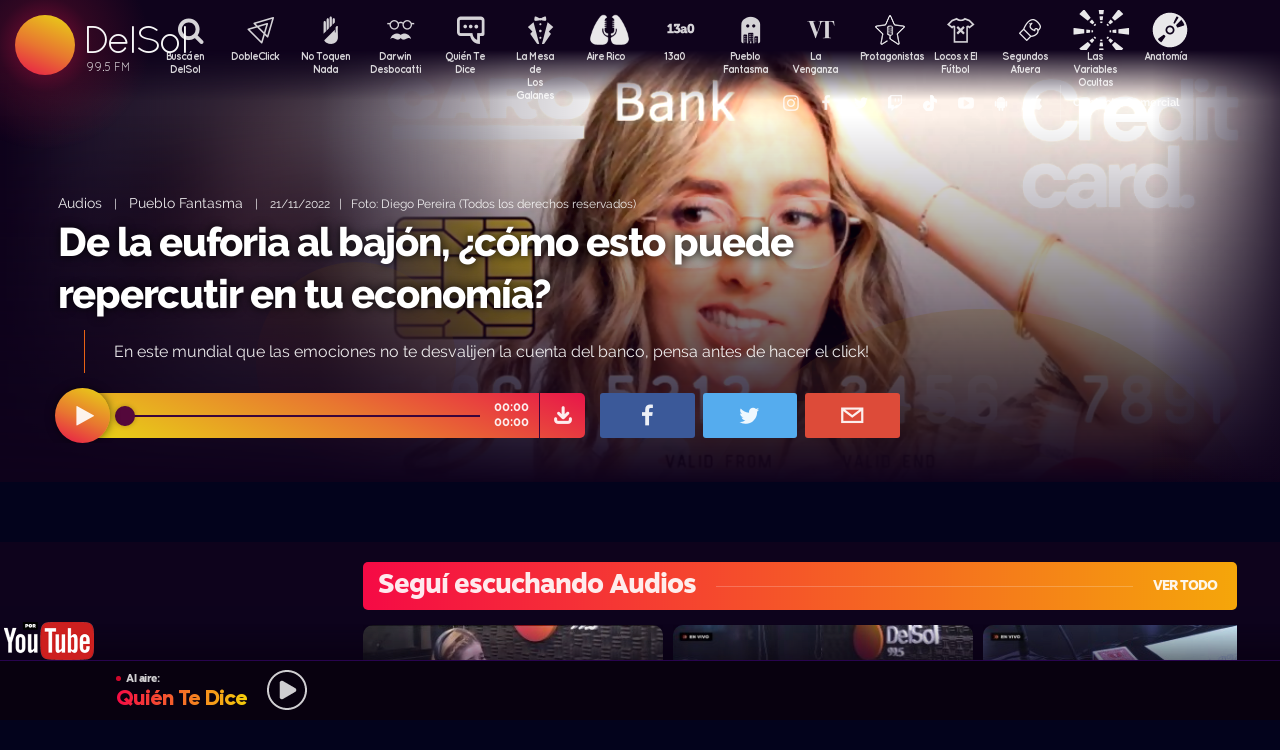

--- FILE ---
content_type: text/html; charset=UTF-8
request_url: https://delsol.uy/pueblofantasma/audio/de-la-euforia-al-bajon-como-esto-puede-repercutir-en-tu-economia
body_size: 67031
content:

<!doctype html>
<!--
Diseño UI/UX & HTML/CSS/JS Front-End, identidad visual y diseño: Fede Hartman — ✉️ fede😁hartman.uy — http://fede.hartman.uy – https://www.linkedin.com/in/fedehartman/
Desarrollo de Backend/Frontend & API: Pablo Erartes | https://www.linkedin.com/in/pablo-erartes-97457a23/
Desarrollo v1.0: Oct 2016 / Ene 2017
-->
<html lang="es-UY" prefix="og: http://ogp.me/ns# fb: http://ogp.me/ns/fb# article: http://ogp.me/ns/article#">
<head>
  <meta charset="utf-8">
  <title>De la euforia al bajón, ¿cómo esto puede repercutir en tu economía? | Pueblo Fantasma | Audios DelSol</title>
  <meta name="viewport" content="width=device-width, initial-scale=1.0, viewport-fit=cover">
  <link rel="apple-touch-icon" sizes="180x180" href="https://delsol.uy//public/lb/img/favicons/apple-touch-icon.png?v=2020">
  <link rel="icon" type="image/png" sizes="32x32" href="https://delsol.uy//public/lb/img/favicons/favicon-32x32.png?v=2020">
  <link rel="icon" type="image/png" sizes="16x16" href="https://delsol.uy//public/lb/img/favicons/favicon-16x16.png?v=2020">
  <link rel="manifest" href="https://delsol.uy//public/lb/img/favicons/site.webmanifest?v=2020">
  <link rel="mask-icon" href="https://delsol.uy//public/lb/img/favicons/safari-pinned-tab.svg?v=2020" color="#f56c0a">
  <link rel="shortcut icon" href="https://delsol.uy//public/lb/img/favicons/favicon.ico?v=2020">
  <meta name="msapplication-TileColor" content="#01011c">
  <meta name="theme-color" content="#01011c">
  <link href="//cdn.dl.uy" rel="dns-prefetch">
  <meta name="google-site-verification" content="qax4WYMBkSWuzVWTVYNe2toKBC_BzNwyc0tC0nlUPoM" />
<meta name="facebook-domain-verification" content="k32mctak89148o2jqpruoxovhb698r" />
  <meta property="fb:app_id" content="101539647024567" />
<meta name="description" content="En este mundial que las emociones no te desvalijen la cuenta del banco, pensa antes de hacer el click!" />
<meta property="og:image" content="https://cdn.dl.uy/solredes/36/36525.jpg?rand=445827957">
<meta property="og:title" content="De la euforia al bajón, ¿cómo esto puede repercutir en tu economía?">
<meta property="og:url" content="https://delsol.uy/pueblofantasma/audio/de-la-euforia-al-bajon-como-esto-puede-repercutir-en-tu-economia">
<meta property="og:description" content="En este mundial que las emociones no te desvalijen la cuenta del banco, pensa antes de hacer el click!">
<meta property="og:type" content="article" />
<meta property="article:author" content="http://facebook.com/DelSolUy" />
<meta property="article:section" content="Audios" />
<meta name="twitter:title" content="De la euforia al bajón, ¿cómo esto puede repercutir en tu economía?">
<meta name="twitter:description" content="En este mundial que las emociones no te desvalijen la cuenta del banco, pensa antes de hacer el click!">
<meta name="twitter:image" content="https://cdn.dl.uy/solredes/36/36525.jpg?rand=445827957">
<meta name="twitter:card" content="summary_large_image">
<meta name="twitter:creator" content="@DelSolUy" />
<meta name="twitter:site" content="@DelSolUy" />
<meta property="twitter:account_id" content="791043270260494337">
  <style>
    #body--loader{width:100vw;height:100vh;position:fixed;left:0;top:0;z-index:9000001;display:grid;place-items:center;background-color:#03031c}.loader--hide{animation-name:aniloaderhide;opacity:1;animation-duration:250ms;animation-fill-mode:forwards;animation-timing-function:ease-out}.loader--show{animation-name:aniloadershow;opacity:0;animation-duration:250ms;animation-fill-mode:forwards;animation-timing-function:ease-out}.body--loadersol{margin-bottom:30px;width:70px;height:80px;display:flex;justify-content:space-between;align-items:center;align-content:center}.body--loadersol1,.body--loadersol2,.body--loadersol3{width:20px;height:20px;border-radius:50%;background-image:-moz-linear-gradient(67deg,#f50a45 0,#f5ce0a 100%);background-image:-webkit-linear-gradient(67deg,#f50a45 0,#f5ce0a 100%);background-image:-ms-linear-gradient(67deg,#f50a45 0,#f5ce0a 100%);animation-name:aniloadersol;opacity:0;animation-duration:750ms;animation-iteration-count:infinite;animation-fill-mode:forwards;animation-timing-function:cubic-bezier(.55,.01,.55,1)}.body--loadersol2{animation-delay:250ms}.body--loadersol3{animation-delay:.5s}@keyframes aniloaderhide{0%{opacity:1;visibility:show}100%{opacity:0;visibility:hidden}}@keyframes aniloadershow{0%{opacity:0;visibility:hidden}100%{opacity:1;visibility:show}}@keyframes aniloadersol{0%{opacity:0;margin-bottom:-20px}50%{opacity:.81;margin-bottom:20px}100%{opacity:0;margin-bottom:-20px}}
  </style>
  <link rel="stylesheet" href="https://delsol.uy//public/lb/css/style.css?v=2021-011">
  <link rel="stylesheet" href="https://delsol.uy//public/lb/css/not-compiled-styles.css?v=2026-01-19 12:18:45">
  <link rel="stylesheet" href="https://delsol.uy//public/lb/css-new/styles.css?v=2026-01-19 12:18:45">
  <script>
    var URL_BASE = "https://delsol.uy/";
    var VIVO = [];
    var DOBLE = false
  </script>
  <script src="https://delsol.uy//public/lb/js/sol.js?v=202110"></script>
  <script src="https://delsol.uy//public/lb/js/streaming_2022.js?v=202201"></script>
</head>

<body class="body-interna body-audio">
    <input type="hidden" id="server-time" value="1218">
    <input type="hidden" id="server-week-day" value="1">
<div id="fb-root"></div>
<script async defer crossorigin="anonymous" src="https://connect.facebook.net/es_LA/sdk.js#xfbml=1&version=v8.0&appId=101539647024567&autoLogAppEvents=1" nonce="niZGwWpF"></script>
<!-- Loader
--------------------------->
<div id="body--loader" class="loader--hide"><div class="body--loadersol"><div class="body--loadersol1"></div><div class="body--loadersol2"></div><div class="body--loadersol3"></div></div></div>

<!-- Facebook
--------------------------->
<div id="fb-root"></div>
<script async defer crossorigin="anonymous" src="https://connect.facebook.net/es_LA/sdk.js#xfbml=1&version=v3.2&appId=101539647024567&autoLogAppEvents=1"></script>

<!-- Twitter
--------------------------->
<script>window.twttr=function(t,e,r){var n,i=t.getElementsByTagName(e)[0],w=window.twttr||{};return t.getElementById(r)?w:((n=t.createElement(e)).id=r,n.src="https://platform.twitter.com/widgets.js",i.parentNode.insertBefore(n,i),w._e=[],w.ready=function(t){w._e.push(t)},w)}(document,"script","twitter-wjs");</script>




<!-- Header ====================================================== -->
<header class="main-header">
  <div class="imago">
      <h1><a class="lnApp" href="https://delsol.uy/" title="Volvé a DelSol">DelSol</a></h1>
      <h2 class="imago-frecuencias">
          <div class="imago-frecuencia imago-frecuencia-1">99.5 FM<span>&nbsp;</span></div>
          <div class="imago-frecuencia imago-frecuencia-2">99.5 FM<span>&nbsp;</span></div>
          <div class="imago-frecuencia imago-frecuencia-3">99.5 FM<span>&nbsp;</span></div>
      </h2>
  </div>
</header>

<!-- **** -->
<div class="buscador-bot-mobile"><a href="#" title="Buscar">Buscá</a></div>

<div class="buscador-box none">
    <div class="buscador-wrapper">
        <div class="cierrabuscador"></div>
        <form id="frmSearch">
            <input id="seacher" autocomplete="off" name="seacher" type="search" placeholder="Buscá programas, secciones, episodios" />
            <button type="submit" value="" name="btBuscar"></button>
        </form>
    </div>
</div>
<!-- **** -->

<nav class="main-nav">
    <div class="main-nav-programas">
        <div class="mobile-menu-swiper">
            <div class="swiper-wrapper">
                <div class="swiper-slide m-programa m-bu no-mobile">
                    <a class="m-bu" href="#" title="Buscar">Buscá en DelSol</a>
                </div>
                <div class="swiper-slide m-programa">
                    <a class="lnApp m-doble" href="https://delsol.uy/dobleclick" title="DobleClick">DobleClick</a>
                </div>
                <div class="swiper-slide m-programa">
                    <a class="lnApp m-notoquen" href="https://delsol.uy/notoquennada" title="No Toquen Nada">No Toquen Nada</a>
                </div>
                <div class="swiper-slide m-programa">
                    <a class="lnApp m-darwin" href="https://delsol.uy/notoquennada/darwin" title="Darwin Desbocatti">Darwin
                        <br>Desbocatti</a>
                </div>
                <div class="swiper-slide m-programa">
                    <a class="lnApp m-quiente" href="https://delsol.uy/quientedice" title="Quién Te Dice">Quién Te Dice</a>
                </div>
                <div class="swiper-slide m-programa">
                    <a class="lnApp m-mesa" href="https://delsol.uy/lamesa" title="La Mesa De Los Galanes">La Mesa de
                        <br> Los Galanes</a>
                </div>
                <div class="swiper-slide m-programa">
                    <a class="lnApp m-airerico" href="https://delsol.uy/airerico" title="Aire Rico">Aire Rico</a>
                </div>
                <div class="swiper-slide m-programa">
                    <a class="lnApp m-trece" href="https://delsol.uy/13a0" title="13a0">13a0</a>
                </div>
                <div class="swiper-slide m-programa">
                    <a class="lnApp m-pueblo" href="https://delsol.uy/pueblofantasma" title="Pueblo Fantasma">Pueblo Fantasma</a>
                </div>
                <div class="swiper-slide m-programa">
                    <a class="lnApp m-dolina" href="https://delsol.uy/dolina" title="La Venganza Será Terrible">La Venganza</a>
                </div>
                <div class="swiper-slide m-programa">
                    <a class="lnApp m-protagonistas" href="https://delsol.uy/protagonistas" title="Protagonistas">Protagonistas</a>
                </div>
                <div class="swiper-slide m-programa">
                    <a class="lnApp m-locos" href="https://delsol.uy/locosxporelfutbol" title="Locos x El Fútbol">Locos x El Fútbol</a>
                </div>
                <div class="swiper-slide m-programa">
                    <a class="lnApp m-segundos" href="https://delsol.uy/segundosafuera" title="Segundos Afuera">Segundos Afuera</a>
                </div>
                <div class="swiper-slide m-programa">
                    <a class="lnApp m-lasvariablesocultas" href="https://delsol.uy/lasvariablesocultas" title="Las Variables Ocultas">Las Variables Ocultas</a>
                </div>
                <div class="swiper-slide m-programa">
                    <a class="lnApp m-anatomia" href="https://delsol.uy/anatomia" title="Anatomía">Anatomía</a>
                </div>
                <!-- <div class="swiper-slide m-programa">
                    <a class="lnApp m-emitidos" href="https://delsol.uy/paso" title="Pasó en DelSol">Pasó en DelSol</a>
                </div> -->
                <div class="swiper-slide m-social m-in">
                    <a target="_blank" href="https://instagram.com/DelSolUy" title="Seguinos en Instagram">
                        <span class="none">Instagram</span>
                    </a>
                </div>
                <div class="swiper-slide m-social m-fb">
                    <a target="_blank" href="https://facebook.com/DelSolUy" title="Hacete fan en Facebook">
                        <span class="none">Facebook</span>
                    </a>
                </div>
                <div class="swiper-slide m-social m-tw">
                    <a target="_blank" href="https://twitter.com/DelSolUy" title="Seguinos en Twitter">
                        <span class="none">Twitter</span>
                    </a>
                </div>
                <div class="swiper-slide m-social m-tch">
                    <a target="_blank" href="https://twitch.tv/delsoluy" title="Twitch">
                        <span class="none">Twitch</span>
                    </a>
                </div>
                <div class="swiper-slide m-social m-me">
                    <a target="_blank" href="https://www.tiktok.com/@delsoluy" title="TikTok">
                        <span class="none">TikTok</span>
                    </a>
                </div>
                <div class="swiper-slide m-social m-yt">
                    <a target="_blank" href="https://www.youtube.com/channel/UCwxfiP2WBmLEblsrGgwWNMA" title="Nuestro canal de YouTube">
                        <span class="none">YouTube</span>
                    </a>
                </div>
                <div class="swiper-slide m-social m-an">
                    <a target="_blank" href="https://play.google.com/store/apps/details?id=com.delsol.app" title="Bajate la app de Android">
                        <span class="none">Android</span>
                    </a>
                </div>
                <div class="swiper-slide m-social m-io">
                    <a target="_blank" href="https://apps.apple.com/uy/app/delsol-99-5/id1302379976" title="Bajate la app de iOs">
                        <span class="none">iOs</span>
                    </a>
                </div>
                <div class="swiper-slide m-social m-co m-co-ka">
                    <a href="#" title="Contacto Comercial">Contacto Comercial</a>
                </div>
            </div>
            <div class="swiper-scrollbar none"></div>
        </div>
    </div>
</nav>
<div class="main-header-oscuro none"></div>

<!-- **** -->
<div id="dynContent">
    
<div class="hero  audio-hero">
    <section>
        <div class="article-reproductor-box">
            <article>
                <h6>
                    <a id="contentPrograma" title="Audios – Pueblo Fantasma" class="lnApp" href="https://delsol.uy/pueblofantasma/audio">Audios</a>
                    &nbsp;&nbsp;&nbsp;|&nbsp;&nbsp;&nbsp;
                    <a title="Ir a Pueblo Fantasma" class="lnApp" href="https://delsol.uy/pueblofantasma">Pueblo Fantasma</a>
                    <span class="nomobile">&nbsp;&nbsp;&nbsp;|&nbsp;&nbsp;&nbsp;</span>
                    <span>21/11/2022&nbsp;&nbsp;&nbsp;|&nbsp;&nbsp;&nbsp;Foto: Diego Pereira (Todos los derechos reservados)</span>
                </h6>
                <h4 id="contentTitulo"><a class="lnApp" href="https://delsol.uy/pueblofantasma/audio/de-la-euforia-al-bajon-como-esto-puede-repercutir-en-tu-economia">De la euforia al bajón, ¿cómo esto puede repercutir en tu economía?</a></h4>
                <p>En este mundial que las emociones no te desvalijen la cuenta del banco, pensa antes de hacer el click!</p>
            </article>

            <div class="reproductor">
                <div class="boton-play-repro" id="repro-playpause"></div>
                <div class="reproductor-body">
                    <div id="repro-progressbar"></div>
                    <div class="repro-volume"><div id="repro-volume"></div></div>
                    <div class="repro-timer"><p><span id="repro-time-current">00:00</span><br><span id="repro-time-total">00:00</span></p></div>
                    <div class="repro-down"><a target="_blank" href="https://delsol.uy/download.php?ID=36525"></a></div>

                    <audio id="reproductor" preload="none">
                                                <source src="https://cdn.dl.uy//solmp3/36525.mp3" type="audio/mpeg">
                                            </audio>
                </div>
            </div>
            <div class="social-box">
                <a target="_blank" class="social-bot social-bot-fb"
                  href="https://www.facebook.com/share.php?u=https://delsol.uy/pueblofantasma/audio/de-la-euforia-al-bajon-como-esto-puede-repercutir-en-tu-economia&De la euforia al bajón, ¿cómo esto puede repercutir en tu economía?">
                  <span>Compartilo</span>
                </a>
                <a target="_blank" class="social-bot social-bot-tw"
                  href="https://twitter.com/home?status=De la euforia al bajón, ¿cómo esto puede repercutir en tu economía?&rdquo;%20→%20https://delsol.uy/pueblofantasma/audio/de-la-euforia-al-bajon-como-esto-puede-repercutir-en-tu-economia%20%7C%20v&iacute;a%20%40DelSolUy">
                  <span>Tuitealo</span>
                </a>
                <a class="social-bot social-bot-wa"
                  href="whatsapp://send?text=Escuchá&nbsp;De la euforia al bajón, ¿cómo esto puede repercutir en tu economía?&nbsp;acá&nbsp;de&nbsp;Pueblo Fantasma&nbsp;acá:https://delsol.uy/pueblofantasma/audio/de-la-euforia-al-bajon-como-esto-puede-repercutir-en-tu-economia">
                  <span>Contalo</span>
                </a>
                <a target="_blank" class="social-bot social-bot-co"
                  href="mailto:?subject=De la euforia al bajón, ¿cómo esto puede repercutir en tu economía?&body=De la euforia al bajón, ¿cómo esto puede repercutir en tu economía?%20→%20https://delsol.uy/pueblofantasma/audio/de-la-euforia-al-bajon-como-esto-puede-repercutir-en-tu-economia">
                  <span>Mandalo</span>
                </a>
            </div>
        </div>
    </section>
    <div class="efectos"><div class="circulito1"></div><div class="circulito2"></div><div class="circulito3"></div><div class="shadow-left"></div><div class="shadow-bot"></div><div class="shadow-right"></div><div class="shadow-top"></div></div>
    <div class="blur" style="background: url(https://cdn.dl.uy//solimg/360x360/26/26030.png) repeat center center;"></div>
    <figure><picture>
    <source id="contentImg" media="(max-width: 1023px)" srcset="https://cdn.dl.uy//solimg/360x360/26/26030.png">
    <img src="https://cdn.dl.uy//solimg/894x503/26/26030.png" alt="De la euforia al bajón, ¿cómo esto puede repercutir en tu economía? - Audios - Pueblo Fantasma | DelSol 99.5 FM">
  </picture></figure>
</div>


<script async src="https://platform.twitter.com/widgets.js" charset="utf-8"></script>
<!-- /meta contens -->


<section class="relacionadas none">
    <div id="tirasbanners" class="acávanlosbanners">
                                                                    </div>
    <div class="tira pueblofantasma audio">
  <h3 class="dl--tira-h3">
    <a class="lnApp" href="https://delsol.uy/pueblofantasma/audio" target="_blank">
      <span class="dl--tira-h3-programa">Seguí escuchando Audios</span>
      <span class="dl--tira-h3-line"></span>
      <span class="dl--tira-h3-vertodo">Ver todo</span>
    </a>
  </h3>
  <div class="tira-swiper">
      <div class="swiper-wrapper">
                    <div class="swiper-slide"><div class="notita-audio  ">
    <a class="tira-link lnApp" href="https://delsol.uy/pueblofantasma/audio/el-lunes-empiezo-con-agus-albez"></a>
    <figure>
        <img src="https://cdn.dl.uy//solimg/320X180/27/27308.jpg" alt="El lunes empiezo con Agus Albez - Audios - DelSol 99.5 FM">
    </figure>
    <article>
        <h4><a class="lnApp" href="https://delsol.uy/pueblofantasma/audio/el-lunes-empiezo-con-agus-albez">El lunes empiezo con Agus Albez</a></h4>
        <small>
          <a class="lnApp" href="https://delsol.uy/pueblofantasma/audio">
            Audios          </a><br>
          Pueblo Fantasma          &nbsp;&nbsp;•&nbsp;&nbsp;
          27/03/2023        </small>
    </article>
</div></div>
                    <div class="swiper-slide"><div class="notita-audio  ">
    <a class="tira-link lnApp" href="https://delsol.uy/pueblofantasma/audio/es-un-10-pero-pelea-capoeira"></a>
    <figure>
        <img src="https://cdn.dl.uy//solimg/320X180/24/24440.jpg" alt="Es un 10 pero pelea Capoeira - Audios - DelSol 99.5 FM">
    </figure>
    <article>
        <h4><a class="lnApp" href="https://delsol.uy/pueblofantasma/audio/es-un-10-pero-pelea-capoeira">Es un 10 pero pelea Capoeira</a></h4>
        <small>
          <a class="lnApp" href="https://delsol.uy/pueblofantasma/audio">
            Audios          </a><br>
          Pueblo Fantasma          &nbsp;&nbsp;•&nbsp;&nbsp;
          04/07/2022        </small>
    </article>
</div></div>
                    <div class="swiper-slide"><div class="notita-audio  ">
    <a class="tira-link lnApp" href="https://delsol.uy/pueblofantasma/audio/la-magia-de-la-radio"></a>
    <figure>
        <img src="https://cdn.dl.uy//solimg/320X180/24/24429.png" alt="La magia de la radio  - Audios - DelSol 99.5 FM">
    </figure>
    <article>
        <h4><a class="lnApp" href="https://delsol.uy/pueblofantasma/audio/la-magia-de-la-radio">La magia de la radio </a></h4>
        <small>
          <a class="lnApp" href="https://delsol.uy/pueblofantasma/audio">
            Audios          </a><br>
          Pueblo Fantasma          &nbsp;&nbsp;•&nbsp;&nbsp;
          04/07/2022        </small>
    </article>
</div></div>
                    <div class="swiper-slide"><div class="notita-audio  ">
    <a class="tira-link lnApp" href="https://delsol.uy/pueblofantasma/audio/tutti-frutti-con-multiples-ganadores-y-un-premio-que-nunca-se-confirmo"></a>
    <figure>
        <img src="https://cdn.dl.uy//solimg/320X180/24/24377.jpg" alt="Tutti Frutti con multiples ganadores y un premio que nunca se confirmó - Audios - DelSol 99.5 FM">
    </figure>
    <article>
        <h4><a class="lnApp" href="https://delsol.uy/pueblofantasma/audio/tutti-frutti-con-multiples-ganadores-y-un-premio-que-nunca-se-confirmo">Tutti Frutti con multiples ganadores y un premio que nunca se confirmó</a></h4>
        <small>
          <a class="lnApp" href="https://delsol.uy/pueblofantasma/audio">
            Audios          </a><br>
          Pueblo Fantasma          &nbsp;&nbsp;•&nbsp;&nbsp;
          27/06/2022        </small>
    </article>
</div></div>
                              <div class="swiper-slide slide-ver-mas"><a class="lnApp" href="https://delsol.uy/pueblofantasma/audio">Más contenido de Seguí escuchando Audios</a></div>
                </div>
      <div class="swiper-arrows-tira"><div class="swiper-button-next"></div><div class="swiper-button-prev"></div></div>
  </div>
</div><div class="tira pueblofantasma">
  <h3 class="dl--tira-h3">
    <a class="lnApp" href="https://delsol.uy/pueblofantasma" target="_blank">
      <span class="dl--tira-h3-programa">Pueblo Fantasma</span>
      <span class="dl--tira-h3-line"></span>
      <span class="dl--tira-h3-vertodo">Ver todo</span>
    </a>
  </h3>
  <div class="tira-swiper">
      <div class="swiper-wrapper">
                    <div class="swiper-slide"><div class="notita-audio  ">
    <a class="tira-link lnApp" href="https://delsol.uy/pueblofantasma/sexualidadessintabu/que-es-la-sexualidad"></a>
    <figure>
        <img src="https://cdn.dl.uy//solimg/320X180/35/35669.jpg" alt="¿Qué es la sexualidad? - Sexualidades sin tabú - Yamila Diaz - DelSol 99.5 FM">
    </figure>
    <article>
        <h4><a class="lnApp" href="https://delsol.uy/pueblofantasma/sexualidadessintabu/que-es-la-sexualidad">¿Qué es la sexualidad?</a></h4>
        <small>
          <a class="lnApp" href="https://delsol.uy/pueblofantasma/sexualidadessintabu">
            Sexualidades sin tabú - Yamila Diaz          </a><br>
          Pueblo Fantasma          &nbsp;&nbsp;•&nbsp;&nbsp;
          10/03/2025        </small>
    </article>
</div></div>
                    <div class="swiper-slide"><div class="notita-audio  ">
    <a class="tira-link lnApp" href="https://delsol.uy/pueblofantasma/aperturaycharla/actividades-solitarias"></a>
    <figure>
        <img src="https://cdn.dl.uy//solimg/320X180/35/35668.jpg" alt="Actividades solitarias - Apertura y charla - DelSol 99.5 FM">
    </figure>
    <article>
        <h4><a class="lnApp" href="https://delsol.uy/pueblofantasma/aperturaycharla/actividades-solitarias">Actividades solitarias</a></h4>
        <small>
          <a class="lnApp" href="https://delsol.uy/pueblofantasma/aperturaycharla">
            Apertura y charla          </a><br>
          Pueblo Fantasma          &nbsp;&nbsp;•&nbsp;&nbsp;
          10/03/2025        </small>
    </article>
</div></div>
                    <div class="swiper-slide"><div class="notita-audio  ">
    <a class="tira-link lnApp" href="https://delsol.uy/pueblofantasma/hablandoenserie/no-vamos-a-hablar-de-los-oscars"></a>
    <figure>
        <img src="https://cdn.dl.uy//solimg/320X180/35/35664.jpg" alt="No vamos a hablar de los Oscars - Hablando en serie - Vero Piñeyrúa - DelSol 99.5 FM">
    </figure>
    <article>
        <h4><a class="lnApp" href="https://delsol.uy/pueblofantasma/hablandoenserie/no-vamos-a-hablar-de-los-oscars">No vamos a hablar de los Oscars</a></h4>
        <small>
          <a class="lnApp" href="https://delsol.uy/pueblofantasma/hablandoenserie">
            Hablando en serie - Vero Piñeyrúa          </a><br>
          Pueblo Fantasma          &nbsp;&nbsp;•&nbsp;&nbsp;
          05/03/2025        </small>
    </article>
</div></div>
                    <div class="swiper-slide"><div class="notita-audio  ">
    <a class="tira-link lnApp" href="https://delsol.uy/pueblofantasma/eldivague/playa-o-piscina"></a>
    <figure>
        <img src="https://cdn.dl.uy//solimg/320X180/35/35663.jpg" alt="¿Playa o piscina? - El Divague - DelSol 99.5 FM">
    </figure>
    <article>
        <h4><a class="lnApp" href="https://delsol.uy/pueblofantasma/eldivague/playa-o-piscina">¿Playa o piscina?</a></h4>
        <small>
          <a class="lnApp" href="https://delsol.uy/pueblofantasma/eldivague">
            El Divague          </a><br>
          Pueblo Fantasma          &nbsp;&nbsp;•&nbsp;&nbsp;
          05/03/2025        </small>
    </article>
</div></div>
                              <div class="swiper-slide slide-ver-mas"><a class="lnApp" href="https://delsol.uy/pueblofantasma">Más contenido de Pueblo Fantasma</a></div>
                </div>
      <div class="swiper-arrows-tira"><div class="swiper-button-next"></div><div class="swiper-button-prev"></div></div>
  </div>
</div><div class="tira ">
  <h3 class="dl--tira-h3">
    <a class="lnApp" href="https://delsol.uy/#" target="_blank">
      <span class="dl--tira-h3-programa">Últimos audios </span>
      <span class="dl--tira-h3-line"></span>
      <span class="dl--tira-h3-vertodo">Ver todo</span>
    </a>
  </h3>
  <div class="tira-swiper">
      <div class="swiper-wrapper">
                    <div class="swiper-slide"><div class="notita-audio programa-ntn ">
    <a class="tira-link lnApp" href="https://delsol.uy/notoquennada/darwincolumna/darwin-pide-contratar-hinchas-del-multilateralismo-para-que-el-acuerdo-ue-mercosur-contagie-emocion"></a>
    <figure>
        <img src="https://cdn.dl.uy//solimg/320X180/38/38877.jpg" alt="Darwin pide contratar hinchas del multilateralismo para que el acuerdo UE Mercosur contagie emoción - Columna de Darwin - DelSol 99.5 FM">
    </figure>
    <article>
        <h4><a class="lnApp" href="https://delsol.uy/notoquennada/darwincolumna/darwin-pide-contratar-hinchas-del-multilateralismo-para-que-el-acuerdo-ue-mercosur-contagie-emocion">Darwin pide contratar hinchas del multilateralismo para que el acuerdo UE Mercosur contagie emoción</a></h4>
        <small>
          <a class="lnApp" href="https://delsol.uy/notoquennada/darwincolumna">
            Columna de Darwin          </a><br>
          No Toquen Nada          &nbsp;&nbsp;•&nbsp;&nbsp;
          19/01/2026        </small>
    </article>
</div></div>
                    <div class="swiper-slide"><div class="notita-audio programa-ntn ">
    <a class="tira-link lnApp" href="https://delsol.uy/notoquennada/darwin_concentrado/encuentro-en-decadencia-darwin-explico-el-matrimonio-entre-el-mercosur-y-la-union-europea"></a>
    <figure>
        <img src="https://cdn.dl.uy//solimg/320X180/38/38876.jpg" alt="Encuentro en decadencia: Darwin explicó el matrimonio entre el Mercosur y la Unión Europea - Darwin concentrado - DelSol 99.5 FM">
    </figure>
    <article>
        <h4><a class="lnApp" href="https://delsol.uy/notoquennada/darwin_concentrado/encuentro-en-decadencia-darwin-explico-el-matrimonio-entre-el-mercosur-y-la-union-europea">Encuentro en decadencia: Darwin explicó el matrimonio entre el Mercosur y la Unión Europea</a></h4>
        <small>
          <a class="lnApp" href="https://delsol.uy/notoquennada/darwin_concentrado">
            Darwin concentrado          </a><br>
          No Toquen Nada          &nbsp;&nbsp;•&nbsp;&nbsp;
          19/01/2026        </small>
    </article>
</div></div>
                    <div class="swiper-slide"><div class="notita-audio  ">
    <a class="tira-link lnApp" href="https://delsol.uy/dobleclick/entrevistas/caeria-el-65-de-los-aranceles-que-paga-la-carne-significa-unos-u$s-15-millones-que-entran-a-la-cadena"></a>
    <figure>
        <img src="https://cdn.dl.uy//solimg/320X180/38/38875.jpg" alt="“Caería el 65% de los aranceles que paga la carne, significa unos U$S 15 millones que entran a la cadena” - Entrevistas - DelSol 99.5 FM">
    </figure>
    <article>
        <h4><a class="lnApp" href="https://delsol.uy/dobleclick/entrevistas/caeria-el-65-de-los-aranceles-que-paga-la-carne-significa-unos-u$s-15-millones-que-entran-a-la-cadena">“Caería el 65% de los aranceles que paga la carne, significa unos U$S 15 millones que entran a la cadena”</a></h4>
        <small>
          <a class="lnApp" href="https://delsol.uy/dobleclick/entrevistas">
            Entrevistas          </a><br>
          Doble Click          &nbsp;&nbsp;•&nbsp;&nbsp;
          19/01/2026        </small>
    </article>
</div></div>
                    <div class="swiper-slide"><div class="notita-audio  ">
    <a class="tira-link lnApp" href="https://delsol.uy/dobleclick/carolinadominguez/es-el-accidente-mas-grave-de-espana-en-los-ultimos-13-anos"></a>
    <figure>
        <img src="https://cdn.dl.uy//solimg/320X180/38/38874.jpg" alt="“Es el accidente más grave de España en los últimos 13 años” - Carolina Domínguez - DelSol 99.5 FM">
    </figure>
    <article>
        <h4><a class="lnApp" href="https://delsol.uy/dobleclick/carolinadominguez/es-el-accidente-mas-grave-de-espana-en-los-ultimos-13-anos">“Es el accidente más grave de España en los últimos 13 años”</a></h4>
        <small>
          <a class="lnApp" href="https://delsol.uy/dobleclick/carolinadominguez">
            Carolina Domínguez          </a><br>
          Doble Click          &nbsp;&nbsp;•&nbsp;&nbsp;
          19/01/2026        </small>
    </article>
</div></div>
                          </div>
      <div class="swiper-arrows-tira"><div class="swiper-button-next"></div><div class="swiper-button-prev"></div></div>
  </div>
</div><div class="box180" style="display: none;">
    <div class="head180">
        <h3><a href="https://180.com.uy?ref=delsol" target="_blank"><span class="none">180</span></a></h3>
        <ul class="redes180">
            <li><a title="Seguinos en Facebook" target="_blank" href="https://facebook.com/180uy"><span class="none">Facebook de 180</span></a></li>
            <li><a title="Seguinos en Twitter" target="_blank" href="https://twitter.com/180uy"><span class="none">Twitter de 180</span></a></li>
            <li><a title="Seguinos en Instagram" target="_blank" href="https://instagram.com/180uy"><span class="none">Instagram de 180</span></a></li>
        </ul>
    </div>
    <div class="tira-swiper">
        <div class="swiper-wrapper">
                        <div class="swiper-slide">
                <div class="notita-180">
                    <article><small>Sociedad</small><h4><a target="_blank" href="https://www.180.com.uy/articulo/85832_despidos-cuando-son-indirectos-por-enfermedad-o-notoria-mala-conducta&ref=delsol">Despidos: cuándo son “indirectos”, “por enfermedad” o “notoria mala conducta”</a></h4></article>
                    <figure><img src="https://cdn.180.com.uy//media/320X180/137/137687.jpg" alt="Despidos: cuándo son “indirectos”, “por enfermedad” o “notoria mala conducta” | 180"></figure>
                </div>
            </div>
                        <div class="swiper-slide">
                <div class="notita-180">
                    <article><small>Sociedad</small><h4><a target="_blank" href="https://www.180.com.uy/articulo/85823_fojas-ad-quo-iura-novit-curia-cuando-la-justicia-habla-dificil&ref=delsol">“Fojas”, “ad quo”, “iura novit curia”: cuando la justicia habla difícil</a></h4></article>
                    <figure><img src="https://cdn.180.com.uy//media/320X180/137/137677.jpg" alt="“Fojas”, “ad quo”, “iura novit curia”: cuando la justicia habla difícil | 180"></figure>
                </div>
            </div>
                        <div class="swiper-slide">
                <div class="notita-180">
                    <article><small>Economía</small><h4><a target="_blank" href="https://www.180.com.uy/articulo/85799_el-gobierno-uso-el-monopolio-de-ancap-para-contender-el-alza-de-precios&ref=delsol">El gobierno usó el monopolio de Ancap “para contener el alza de precios”</a></h4></article>
                    <figure><img src="https://cdn.180.com.uy//media/320X180/137/137652.jpg" alt="El gobierno usó el monopolio de Ancap “para contener el alza de precios” | 180"></figure>
                </div>
            </div>
                        <div class="swiper-slide">
                <div class="notita-180">
                    <article><small>Política</small><h4><a target="_blank" href="https://www.180.com.uy/articulo/85778_el-debate-de-seguridad-la-doble-realidad-de-la-matrix-y-el-cambio-de-paradigma&ref=delsol">El debate de seguridad: “la doble realidad de la Matrix” y el “cambio de paradigma”</a></h4></article>
                    <figure><img src="https://cdn.180.com.uy//media/320X180/137/137632.jpg" alt="El debate de seguridad: “la doble realidad de la Matrix” y el “cambio de paradigma” | 180"></figure>
                </div>
            </div>
                        <div class="swiper-slide">
                <div class="notita-180">
                    <article><small>Sociedad</small><h4><a target="_blank" href="https://www.180.com.uy/articulo/85768_trabajo-a-traves-de-plataformas-digitales-la-ambiguedad-es-la-regla&ref=delsol">Trabajo a través de plataformas digitales: “la ambigüedad es la regla”</a></h4></article>
                    <figure><img src="https://cdn.180.com.uy//media/320X180/137/137622.jpg" alt="Trabajo a través de plataformas digitales: “la ambigüedad es la regla” | 180"></figure>
                </div>
            </div>
                        <div class="swiper-slide">
                <div class="notita-180">
                    <article><small>Política</small><h4><a target="_blank" href="https://www.180.com.uy/articulo/85765_calefaccion-la-bomba-de-calor-el-desperdicio-de-las-estufas-abiertas-y-el-auge-de-los-pellets&ref=delsol">Calefacción: la “bomba de calor”, el “desperdicio” de las estufas abiertas y el auge de los pellets</a></h4></article>
                    <figure><img src="https://cdn.180.com.uy//media/320X180/137/137619.jpg" alt="Calefacción: la “bomba de calor”, el “desperdicio” de las estufas abiertas y el auge de los pellets | 180"></figure>
                </div>
            </div>
                        <div class="swiper-slide slide-ver-mas"><a target="_blank" href="https://180.com.uy?ref=delsol">Ver todas las noticias de 180</a></div>
        </div>
        <div class="swiper-arrows-tira"><div class="swiper-button-next"></div><div class="swiper-button-prev"></div></div>
    </div>
</div></section>

<div class="main">
    <!-- meta contens -->
    <article class="meta-content">
        <style>
            video-container {
                iframe {
                    width:1000px!important;
                    height:567px!important;
                    margin-bottom:100px;
                }
            }
        </style>
            </article>
    <div class="tirasbanners"><div class="tira pueblofantasma audio">
  <h3 class="dl--tira-h3">
    <a class="lnApp" href="https://delsol.uy/pueblofantasma/audio" target="_blank">
      <span class="dl--tira-h3-programa">Seguí escuchando Audios</span>
      <span class="dl--tira-h3-line"></span>
      <span class="dl--tira-h3-vertodo">Ver todo</span>
    </a>
  </h3>
  <div class="tira-swiper">
      <div class="swiper-wrapper">
                    <div class="swiper-slide"><div class="notita-audio  ">
    <a class="tira-link lnApp" href="https://delsol.uy/pueblofantasma/audio/el-lunes-empiezo-con-agus-albez"></a>
    <figure>
        <img src="https://cdn.dl.uy//solimg/320X180/27/27308.jpg" alt="El lunes empiezo con Agus Albez - Audios - DelSol 99.5 FM">
    </figure>
    <article>
        <h4><a class="lnApp" href="https://delsol.uy/pueblofantasma/audio/el-lunes-empiezo-con-agus-albez">El lunes empiezo con Agus Albez</a></h4>
        <small>
          <a class="lnApp" href="https://delsol.uy/pueblofantasma/audio">
            Audios          </a><br>
          Pueblo Fantasma          &nbsp;&nbsp;•&nbsp;&nbsp;
          27/03/2023        </small>
    </article>
</div></div>
                    <div class="swiper-slide"><div class="notita-audio  ">
    <a class="tira-link lnApp" href="https://delsol.uy/pueblofantasma/audio/es-un-10-pero-pelea-capoeira"></a>
    <figure>
        <img src="https://cdn.dl.uy//solimg/320X180/24/24440.jpg" alt="Es un 10 pero pelea Capoeira - Audios - DelSol 99.5 FM">
    </figure>
    <article>
        <h4><a class="lnApp" href="https://delsol.uy/pueblofantasma/audio/es-un-10-pero-pelea-capoeira">Es un 10 pero pelea Capoeira</a></h4>
        <small>
          <a class="lnApp" href="https://delsol.uy/pueblofantasma/audio">
            Audios          </a><br>
          Pueblo Fantasma          &nbsp;&nbsp;•&nbsp;&nbsp;
          04/07/2022        </small>
    </article>
</div></div>
                    <div class="swiper-slide"><div class="notita-audio  ">
    <a class="tira-link lnApp" href="https://delsol.uy/pueblofantasma/audio/la-magia-de-la-radio"></a>
    <figure>
        <img src="https://cdn.dl.uy//solimg/320X180/24/24429.png" alt="La magia de la radio  - Audios - DelSol 99.5 FM">
    </figure>
    <article>
        <h4><a class="lnApp" href="https://delsol.uy/pueblofantasma/audio/la-magia-de-la-radio">La magia de la radio </a></h4>
        <small>
          <a class="lnApp" href="https://delsol.uy/pueblofantasma/audio">
            Audios          </a><br>
          Pueblo Fantasma          &nbsp;&nbsp;•&nbsp;&nbsp;
          04/07/2022        </small>
    </article>
</div></div>
                    <div class="swiper-slide"><div class="notita-audio  ">
    <a class="tira-link lnApp" href="https://delsol.uy/pueblofantasma/audio/tutti-frutti-con-multiples-ganadores-y-un-premio-que-nunca-se-confirmo"></a>
    <figure>
        <img src="https://cdn.dl.uy//solimg/320X180/24/24377.jpg" alt="Tutti Frutti con multiples ganadores y un premio que nunca se confirmó - Audios - DelSol 99.5 FM">
    </figure>
    <article>
        <h4><a class="lnApp" href="https://delsol.uy/pueblofantasma/audio/tutti-frutti-con-multiples-ganadores-y-un-premio-que-nunca-se-confirmo">Tutti Frutti con multiples ganadores y un premio que nunca se confirmó</a></h4>
        <small>
          <a class="lnApp" href="https://delsol.uy/pueblofantasma/audio">
            Audios          </a><br>
          Pueblo Fantasma          &nbsp;&nbsp;•&nbsp;&nbsp;
          27/06/2022        </small>
    </article>
</div></div>
                              <div class="swiper-slide slide-ver-mas"><a class="lnApp" href="https://delsol.uy/pueblofantasma/audio">Más contenido de Seguí escuchando Audios</a></div>
                </div>
      <div class="swiper-arrows-tira"><div class="swiper-button-next"></div><div class="swiper-button-prev"></div></div>
  </div>
</div></div><div class="tirasbanners"><div class="tira pueblofantasma">
  <h3 class="dl--tira-h3">
    <a class="lnApp" href="https://delsol.uy/pueblofantasma" target="_blank">
      <span class="dl--tira-h3-programa">Pueblo Fantasma</span>
      <span class="dl--tira-h3-line"></span>
      <span class="dl--tira-h3-vertodo">Ver todo</span>
    </a>
  </h3>
  <div class="tira-swiper">
      <div class="swiper-wrapper">
                    <div class="swiper-slide"><div class="notita-audio  ">
    <a class="tira-link lnApp" href="https://delsol.uy/pueblofantasma/sexualidadessintabu/que-es-la-sexualidad"></a>
    <figure>
        <img src="https://cdn.dl.uy//solimg/320X180/35/35669.jpg" alt="¿Qué es la sexualidad? - Sexualidades sin tabú - Yamila Diaz - DelSol 99.5 FM">
    </figure>
    <article>
        <h4><a class="lnApp" href="https://delsol.uy/pueblofantasma/sexualidadessintabu/que-es-la-sexualidad">¿Qué es la sexualidad?</a></h4>
        <small>
          <a class="lnApp" href="https://delsol.uy/pueblofantasma/sexualidadessintabu">
            Sexualidades sin tabú - Yamila Diaz          </a><br>
          Pueblo Fantasma          &nbsp;&nbsp;•&nbsp;&nbsp;
          10/03/2025        </small>
    </article>
</div></div>
                    <div class="swiper-slide"><div class="notita-audio  ">
    <a class="tira-link lnApp" href="https://delsol.uy/pueblofantasma/aperturaycharla/actividades-solitarias"></a>
    <figure>
        <img src="https://cdn.dl.uy//solimg/320X180/35/35668.jpg" alt="Actividades solitarias - Apertura y charla - DelSol 99.5 FM">
    </figure>
    <article>
        <h4><a class="lnApp" href="https://delsol.uy/pueblofantasma/aperturaycharla/actividades-solitarias">Actividades solitarias</a></h4>
        <small>
          <a class="lnApp" href="https://delsol.uy/pueblofantasma/aperturaycharla">
            Apertura y charla          </a><br>
          Pueblo Fantasma          &nbsp;&nbsp;•&nbsp;&nbsp;
          10/03/2025        </small>
    </article>
</div></div>
                    <div class="swiper-slide"><div class="notita-audio  ">
    <a class="tira-link lnApp" href="https://delsol.uy/pueblofantasma/hablandoenserie/no-vamos-a-hablar-de-los-oscars"></a>
    <figure>
        <img src="https://cdn.dl.uy//solimg/320X180/35/35664.jpg" alt="No vamos a hablar de los Oscars - Hablando en serie - Vero Piñeyrúa - DelSol 99.5 FM">
    </figure>
    <article>
        <h4><a class="lnApp" href="https://delsol.uy/pueblofantasma/hablandoenserie/no-vamos-a-hablar-de-los-oscars">No vamos a hablar de los Oscars</a></h4>
        <small>
          <a class="lnApp" href="https://delsol.uy/pueblofantasma/hablandoenserie">
            Hablando en serie - Vero Piñeyrúa          </a><br>
          Pueblo Fantasma          &nbsp;&nbsp;•&nbsp;&nbsp;
          05/03/2025        </small>
    </article>
</div></div>
                    <div class="swiper-slide"><div class="notita-audio  ">
    <a class="tira-link lnApp" href="https://delsol.uy/pueblofantasma/eldivague/playa-o-piscina"></a>
    <figure>
        <img src="https://cdn.dl.uy//solimg/320X180/35/35663.jpg" alt="¿Playa o piscina? - El Divague - DelSol 99.5 FM">
    </figure>
    <article>
        <h4><a class="lnApp" href="https://delsol.uy/pueblofantasma/eldivague/playa-o-piscina">¿Playa o piscina?</a></h4>
        <small>
          <a class="lnApp" href="https://delsol.uy/pueblofantasma/eldivague">
            El Divague          </a><br>
          Pueblo Fantasma          &nbsp;&nbsp;•&nbsp;&nbsp;
          05/03/2025        </small>
    </article>
</div></div>
                              <div class="swiper-slide slide-ver-mas"><a class="lnApp" href="https://delsol.uy/pueblofantasma">Más contenido de Pueblo Fantasma</a></div>
                </div>
      <div class="swiper-arrows-tira"><div class="swiper-button-next"></div><div class="swiper-button-prev"></div></div>
  </div>
</div></div><div class="tirasbanners"><div class="tira ">
  <h3 class="dl--tira-h3">
    <a class="lnApp" href="https://delsol.uy/#" target="_blank">
      <span class="dl--tira-h3-programa">Últimos audios </span>
      <span class="dl--tira-h3-line"></span>
      <span class="dl--tira-h3-vertodo">Ver todo</span>
    </a>
  </h3>
  <div class="tira-swiper">
      <div class="swiper-wrapper">
                    <div class="swiper-slide"><div class="notita-audio programa-ntn ">
    <a class="tira-link lnApp" href="https://delsol.uy/notoquennada/darwincolumna/darwin-pide-contratar-hinchas-del-multilateralismo-para-que-el-acuerdo-ue-mercosur-contagie-emocion"></a>
    <figure>
        <img src="https://cdn.dl.uy//solimg/320X180/38/38877.jpg" alt="Darwin pide contratar hinchas del multilateralismo para que el acuerdo UE Mercosur contagie emoción - Columna de Darwin - DelSol 99.5 FM">
    </figure>
    <article>
        <h4><a class="lnApp" href="https://delsol.uy/notoquennada/darwincolumna/darwin-pide-contratar-hinchas-del-multilateralismo-para-que-el-acuerdo-ue-mercosur-contagie-emocion">Darwin pide contratar hinchas del multilateralismo para que el acuerdo UE Mercosur contagie emoción</a></h4>
        <small>
          <a class="lnApp" href="https://delsol.uy/notoquennada/darwincolumna">
            Columna de Darwin          </a><br>
          No Toquen Nada          &nbsp;&nbsp;•&nbsp;&nbsp;
          19/01/2026        </small>
    </article>
</div></div>
                    <div class="swiper-slide"><div class="notita-audio programa-ntn ">
    <a class="tira-link lnApp" href="https://delsol.uy/notoquennada/darwin_concentrado/encuentro-en-decadencia-darwin-explico-el-matrimonio-entre-el-mercosur-y-la-union-europea"></a>
    <figure>
        <img src="https://cdn.dl.uy//solimg/320X180/38/38876.jpg" alt="Encuentro en decadencia: Darwin explicó el matrimonio entre el Mercosur y la Unión Europea - Darwin concentrado - DelSol 99.5 FM">
    </figure>
    <article>
        <h4><a class="lnApp" href="https://delsol.uy/notoquennada/darwin_concentrado/encuentro-en-decadencia-darwin-explico-el-matrimonio-entre-el-mercosur-y-la-union-europea">Encuentro en decadencia: Darwin explicó el matrimonio entre el Mercosur y la Unión Europea</a></h4>
        <small>
          <a class="lnApp" href="https://delsol.uy/notoquennada/darwin_concentrado">
            Darwin concentrado          </a><br>
          No Toquen Nada          &nbsp;&nbsp;•&nbsp;&nbsp;
          19/01/2026        </small>
    </article>
</div></div>
                    <div class="swiper-slide"><div class="notita-audio  ">
    <a class="tira-link lnApp" href="https://delsol.uy/dobleclick/entrevistas/caeria-el-65-de-los-aranceles-que-paga-la-carne-significa-unos-u$s-15-millones-que-entran-a-la-cadena"></a>
    <figure>
        <img src="https://cdn.dl.uy//solimg/320X180/38/38875.jpg" alt="“Caería el 65% de los aranceles que paga la carne, significa unos U$S 15 millones que entran a la cadena” - Entrevistas - DelSol 99.5 FM">
    </figure>
    <article>
        <h4><a class="lnApp" href="https://delsol.uy/dobleclick/entrevistas/caeria-el-65-de-los-aranceles-que-paga-la-carne-significa-unos-u$s-15-millones-que-entran-a-la-cadena">“Caería el 65% de los aranceles que paga la carne, significa unos U$S 15 millones que entran a la cadena”</a></h4>
        <small>
          <a class="lnApp" href="https://delsol.uy/dobleclick/entrevistas">
            Entrevistas          </a><br>
          Doble Click          &nbsp;&nbsp;•&nbsp;&nbsp;
          19/01/2026        </small>
    </article>
</div></div>
                    <div class="swiper-slide"><div class="notita-audio  ">
    <a class="tira-link lnApp" href="https://delsol.uy/dobleclick/carolinadominguez/es-el-accidente-mas-grave-de-espana-en-los-ultimos-13-anos"></a>
    <figure>
        <img src="https://cdn.dl.uy//solimg/320X180/38/38874.jpg" alt="“Es el accidente más grave de España en los últimos 13 años” - Carolina Domínguez - DelSol 99.5 FM">
    </figure>
    <article>
        <h4><a class="lnApp" href="https://delsol.uy/dobleclick/carolinadominguez/es-el-accidente-mas-grave-de-espana-en-los-ultimos-13-anos">“Es el accidente más grave de España en los últimos 13 años”</a></h4>
        <small>
          <a class="lnApp" href="https://delsol.uy/dobleclick/carolinadominguez">
            Carolina Domínguez          </a><br>
          Doble Click          &nbsp;&nbsp;•&nbsp;&nbsp;
          19/01/2026        </small>
    </article>
</div></div>
                          </div>
      <div class="swiper-arrows-tira"><div class="swiper-button-next"></div><div class="swiper-button-prev"></div></div>
  </div>
</div></div><div class="tirasbanners"><div class="box180" style="display: none;">
    <div class="head180">
        <h3><a href="https://180.com.uy?ref=delsol" target="_blank"><span class="none">180</span></a></h3>
        <ul class="redes180">
            <li><a title="Seguinos en Facebook" target="_blank" href="https://facebook.com/180uy"><span class="none">Facebook de 180</span></a></li>
            <li><a title="Seguinos en Twitter" target="_blank" href="https://twitter.com/180uy"><span class="none">Twitter de 180</span></a></li>
            <li><a title="Seguinos en Instagram" target="_blank" href="https://instagram.com/180uy"><span class="none">Instagram de 180</span></a></li>
        </ul>
    </div>
    <div class="tira-swiper">
        <div class="swiper-wrapper">
                        <div class="swiper-slide">
                <div class="notita-180">
                    <article><small>Sociedad</small><h4><a target="_blank" href="https://www.180.com.uy/articulo/85832_despidos-cuando-son-indirectos-por-enfermedad-o-notoria-mala-conducta&ref=delsol">Despidos: cuándo son “indirectos”, “por enfermedad” o “notoria mala conducta”</a></h4></article>
                    <figure><img src="https://cdn.180.com.uy//media/320X180/137/137687.jpg" alt="Despidos: cuándo son “indirectos”, “por enfermedad” o “notoria mala conducta” | 180"></figure>
                </div>
            </div>
                        <div class="swiper-slide">
                <div class="notita-180">
                    <article><small>Sociedad</small><h4><a target="_blank" href="https://www.180.com.uy/articulo/85823_fojas-ad-quo-iura-novit-curia-cuando-la-justicia-habla-dificil&ref=delsol">“Fojas”, “ad quo”, “iura novit curia”: cuando la justicia habla difícil</a></h4></article>
                    <figure><img src="https://cdn.180.com.uy//media/320X180/137/137677.jpg" alt="“Fojas”, “ad quo”, “iura novit curia”: cuando la justicia habla difícil | 180"></figure>
                </div>
            </div>
                        <div class="swiper-slide">
                <div class="notita-180">
                    <article><small>Economía</small><h4><a target="_blank" href="https://www.180.com.uy/articulo/85799_el-gobierno-uso-el-monopolio-de-ancap-para-contender-el-alza-de-precios&ref=delsol">El gobierno usó el monopolio de Ancap “para contener el alza de precios”</a></h4></article>
                    <figure><img src="https://cdn.180.com.uy//media/320X180/137/137652.jpg" alt="El gobierno usó el monopolio de Ancap “para contener el alza de precios” | 180"></figure>
                </div>
            </div>
                        <div class="swiper-slide">
                <div class="notita-180">
                    <article><small>Política</small><h4><a target="_blank" href="https://www.180.com.uy/articulo/85778_el-debate-de-seguridad-la-doble-realidad-de-la-matrix-y-el-cambio-de-paradigma&ref=delsol">El debate de seguridad: “la doble realidad de la Matrix” y el “cambio de paradigma”</a></h4></article>
                    <figure><img src="https://cdn.180.com.uy//media/320X180/137/137632.jpg" alt="El debate de seguridad: “la doble realidad de la Matrix” y el “cambio de paradigma” | 180"></figure>
                </div>
            </div>
                        <div class="swiper-slide">
                <div class="notita-180">
                    <article><small>Sociedad</small><h4><a target="_blank" href="https://www.180.com.uy/articulo/85768_trabajo-a-traves-de-plataformas-digitales-la-ambiguedad-es-la-regla&ref=delsol">Trabajo a través de plataformas digitales: “la ambigüedad es la regla”</a></h4></article>
                    <figure><img src="https://cdn.180.com.uy//media/320X180/137/137622.jpg" alt="Trabajo a través de plataformas digitales: “la ambigüedad es la regla” | 180"></figure>
                </div>
            </div>
                        <div class="swiper-slide">
                <div class="notita-180">
                    <article><small>Política</small><h4><a target="_blank" href="https://www.180.com.uy/articulo/85765_calefaccion-la-bomba-de-calor-el-desperdicio-de-las-estufas-abiertas-y-el-auge-de-los-pellets&ref=delsol">Calefacción: la “bomba de calor”, el “desperdicio” de las estufas abiertas y el auge de los pellets</a></h4></article>
                    <figure><img src="https://cdn.180.com.uy//media/320X180/137/137619.jpg" alt="Calefacción: la “bomba de calor”, el “desperdicio” de las estufas abiertas y el auge de los pellets | 180"></figure>
                </div>
            </div>
                        <div class="swiper-slide slide-ver-mas"><a target="_blank" href="https://180.com.uy?ref=delsol">Ver todas las noticias de 180</a></div>
        </div>
        <div class="swiper-arrows-tira"><div class="swiper-button-next"></div><div class="swiper-button-prev"></div></div>
    </div>
</div></div><div class="tirasbanners"></div><div class="tirasbanners"></div><div class="tirasbanners"></div><div class="tirasbanners"></div><script type="text/javascript">

$(document).ready(
    function () {

        /*--| REPRODUCTOR |-*/
        var $repro = $("#reproductor"),
            REPRO = $repro[0],
            audActive = 'cnt'

        REPRO.volume = 0.75;
        REPRO.addEventListener("timeupdate",
            function() {
                $("#repro-progressbar").slider('value', ~~(100/REPRO.duration*REPRO.currentTime));
                $('#repro-time-current').text(getTime(REPRO.currentTime));
                $('#repro-time-total').text(getTime(REPRO.duration));
            }
        );

        
         $('#repro-volume').slider( {
            value : REPRO.volume*100,
            slide : function(ev, ui) {
                REPRO.volume = ui.value/100;
            }
        });

       $("#repro-progressbar").slider( {
            value : REPRO.currentTime,
            slide : function(ev, ui) {
                REPRO.currentTime = REPRO.duration/100*ui.value;
            }
        });

        $('#repro-playpause').click(
            function(e) {
                e.preventDefault();
                return REPRO[REPRO.paused ? 'play' : 'pause']();
            }
        );

        /*--| Play/Pausa |--*/
        $(".boton-play-repro").click(
            function(e) {
                e.preventDefault();
                $(this).toggleClass("repro-is-playing");
                $(".boton-play-streaming").removeClass("streaming-is-playing");
            }
        );

        $(".boton-play-repro").one('click',
            function(e) {
                e.preventDefault();
                $.get('https://delsol.uy/play.php?ID=36525');
                $(".karenAudio300").fadeIn(150);
                setInterval(function(){ $(".karenAudio300").fadeOut(300) }, 20000);
            }
        );

        $("#repro-progressbar").slider();

        /*--| Cierra Audio Baner |--*/
        $(".cierrabanner").click(
            function(e) {
                e.preventDefault();
                $(".karenAudio300").fadeOut(300);
            }
        );

        // $(".boton-play-repro").click();

        init();
    }
);
</script>
</div>
<div class="netuy">
    <a href="https://www.netuy.net/" target="_blank" rel="nofollow">Hosting: NetUy</a>
    <span style="color:#ffffffe8"> - </span>
    <a href="legal" class="lnApp" rel="nofollow">Términos y condiciones</a>
    </br>
    <a href="equipodigital" class="lnApp" rel="nofollow">Diseño, desarrollo y contenidos: Equipo Digital de Magnolio Media Group</a>
</div>
<!-- **** -->


<!-- Streaming
-------------------------------------->
<div id="streamingPage">

<div class="streamingPage-twitch">
   <a title="DelSol en vivo" class="streaming-a" target="_blank" href="https://delsol.uy/envivo"></a>
</div>
  <div class="streaming-simple-box">
    <a title="DelSol en vivo" class="streaming-a" target="_blank" href="https://delsol.uy/envivo"></a>
    <div class="streaming-programa">
        <figure class="" id="streaming-photo"></figure>
        <article class="streaming-programa-article">
          <p class="streaming-programa-envivo">Al aire:</p>
          <h3 class="streaming-programa-programa">
            <small id="playTitulo"></small>
          </h3>
        </article>
    </div>
    <div class="streaming-play"></div>
  </div>

  <div class="streaming-doble-box">
    <a title="13 a 0 en vivo" class="streaming-a" target="_blank" href="https://delsol.uy/relato"></a>
    <div class="streaming-programa">
        <figure class="" id="streaming-photo-relato" style="background: url('https://delsol.uy/public/lb/img/streaming/13a0-partido.png') no-repeat 0px bottom; background-size: contain;"></figure>
        <article class="streaming-programa-article">
          <p class="streaming-programa-envivo">Relato de 13 a 0</p>
          <h3 class="streaming-programa-programa">
          <small id="playTitulo-relato"></small>
        </h3>
        </article>
    </div>
    <div class="streaming-play"></div>
  </div>

</div>

<!-- **** -->
<div class="podcast-box none">
    <div class="podcast-body">
        <div class="cierrapodcast"></div>
        <h3>Podcast</h3>
        <p class="p-po">Apretá el botón "copiar" para agregar la url a tu lector de podcast</p>
        <p>
            <a target="_blank" href="https://www.delsol.uy//feed/notoquennada">No Toquen Nada</a>
            &nbsp;&nbsp;
            <a href="https://www.delsol.uy//feed/notoquennada" class="cppod">Copiar</a>
        </p>
        <p>
            <a target="_blank" href="https://www.delsol.uy//feed/darwin">Darwin Desbocatti</a>
            &nbsp;&nbsp;
            <a href="https://www.delsol.uy//feed/darwin" class="cppod">Copiar</a>
        </p>
        <p>
            <a target="_blank" href="https://www.delsol.uy//feed/quientedice">Quién Te Dice</a>
            &nbsp;&nbsp;
            <a href="https://www.delsol.uy//feed/quientedice" class="cppod">Copiar</a>
        </p>
        <p>
            <a target="_blank" href="https://www.delsol.uy//feed/lamesa">La Mesa de los Galanes</a>
            &nbsp;&nbsp;
            <a href="https://www.delsol.uy//feed/lamesa" class="cppod">Copiar</a>
        </p>
        <p>
            <a target="_blank" href="https://www.delsol.uy//feed/airerico">Aire Rico</a>
            &nbsp;&nbsp;
            <a href="https://www.delsol.uy//feed/airerico" class="cppod">Copiar</a>
        </p>
        <p>
            <a target="_blank" href="https://www.delsol.uy//feed/13a0">13a0</a>
            &nbsp;&nbsp;
            <a href="https://www.delsol.uy//feed/13a0" class="cppod">Copiar</a>
        </p>
        <p>
            <a target="_blank" href="https://www.delsol.uy//feed/dolina">La Venganza será terrible</a>
            &nbsp;&nbsp;
            <a href="https://www.delsol.uy//feed/dolina" class="cppod">Copiar</a>
        </p>
        <p>
            <a target="_blank" href="https://www.delsol.uy//feed/abrancancha">Abran Cancha</a>
            &nbsp;&nbsp;
            <a href="https://www.delsol.uy//feed/abran" class="cppod">Copiar</a>
        </p>
        <p>
            <a target="_blank" href="https://www.delsol.uy//feed/locosxporelfutbol">Locos x el Fútbol</a>
            &nbsp;&nbsp;
            <a href="https://www.delsol.uy//feed/locosxporelfutbol" class="cppod">Copiar</a>
        </p>
    </div>
</div>
<!-- **** -->

<div class="karen-contacto-box none"><div class="karen-contacto"><div class="cierrakaren"></div>
    <h3>Contacto Comercial</h3>
    <p class="k-ka">Karen Jawetz</p>
    <p class="k-co"><a target="_blank" href="mailto:karen@magnolio.uy">karen@magnolio.uy</a></p>
    <p class="k-ce"><a href="tel:0059824180151">24180151</a></p><p class="k-di"><a href="#">Pablo de María 1015</a></p>
</div></div>
<!-- **** -->

<script>

/*- Loader
------------------------*/
$(document).ajaxStart(
  function () {
    $("#body--loader").removeClass('loader--hide');
    $("#body--loader").addClass('loader--show');
    $("html").addClass('no-scroll');
  }
);
$(document).ajaxStop(
  function () {
    $("#body--loader").removeClass('loader--show');
    $("#body--loader").addClass('loader--hide');
    $("html").removeClass('no-scroll');
  }
);

/*-
------------------------*/
function getTime(t) {
    var m=~~(t/60), s=~~(t % 60);
    return (m<10?"0"+m:m)+':'+(s<10?"0"+s:s);
}

$(document).ready(

    /*--| PAGE
    ------------------------------------------------------------------------------------ |--*/
    function () {
        /*--| MOBILE | MENU - Swiper |--*/
        if ($(window).width() <= 1023) {
            var mobileMenuSwiper = new Swiper ('.mobile-menu-swiper', {
                scrollbar: '.swiper-scrollbar',
                scrollbarHide: true,
                slidesPerView: 'auto',
                centeredSlides: false,
                grabCursor: false
            });
        }

        /*--| FOOTER | Contacto Karen |--*/
        $(".m-co-ka").click(function(e) {
            e.preventDefault();
            $(".karen-contacto-box").fadeIn(50);
        });
        $(".cierrakaren").click(function() {
            $(".karen-contacto-box").fadeOut(120);
        });

        /*--| FOOTER | Podcast |--*/
        $(".m-po").click(function(e) {
          e.preventDefault();
          $(".podcast-box").fadeIn(50);
        });
        $(".cierrapodcast").click(function() {
          $(".podcast-box").fadeOut(120);
        });

        $(".cppod").click(function(e) {
            e.preventDefault();
            var $temp = $("<input>");
            $("body").append($temp);
            $temp.val($(this).attr('href')).select();
            document.execCommand("copy");
            $temp.remove();
        });

        function cp_podcast(element) {
            var $temp = $("<input>");
            $("body").append($temp);

            $temp.val($(element).text()).select();
            document.execCommand("copy");
            $temp.remove();
        }

        /*--| FOOTER | Buscador |--*/
        $('body').on('click', '.buscador-bot-mobile, .volver-a-buscar, .m-bu' ,
            function(e) {
                e.preventDefault();
                $(".buscador-box").fadeIn(50);
            }
        );
        $(".cierrabuscador").click(
            function() {
                $(".buscador-box").fadeOut(120);
            }
        );

        $( "#frmSearch" ).submit(
            function( event ) {
                event.preventDefault();
                var txt = $("#seacher").val();
                txt = txt.substr(0, 140);
                if (txt != '') {
                    var url = URL_BASE+'buscar/&TXT='+txt;
                    history.pushState(url, '', url);
                    url = URL_BASE+'buscar';
                    _ajaxApp(url, '&TXT='+txt);
                    $("#seacher").val('');
                    $(".buscador-box").fadeOut(120);
                }
            }
        );

        $('body').on('click', '.epinav-prev, .epinav-next' ,
            function(e) {
                e.preventDefault();
                var url = URL_BASE+$(this).attr('data-url')+'&P='+$(this).attr('data-page');
                history.pushState(url, '', url);
                url = URL_BASE+$(this).attr('data-url');
                _ajaxApp(url, '&P='+$(this).attr('data-page'));
            }
        );

        function _ajaxApp(url, param) {
            if (typeof param == 'undefined') {
                param = '';
            }
            $.ajax({url : url+'&S=2'+param,
                type : 'GET',
                dataType: "json",
                success : function(data) {
                    $('#dynContent').hide().empty().html(data[0].content).show(0);
                    $('#dynContent').scrollTop();
                    $(document.body).removeClass().addClass(data[0].class);
                    if (data[0].title != '') {
                        document.title = data[0].title+' | DelSol 99.5 FM';
                    }
                    else {
                        document.title = 'DelSol 99.5 FM';
                    }
                    window.scrollTo(0, 0);
                    init();
                    twttr.widgets.load();
                    FB.XFBML.parse();
                }
            });
        }

        // History
        $(window).on("popstate",
            function(e) {
                if (e.originalEvent.state !== null) {
                    var aux = location.href;
                    aux = aux.split('&');

                    if (typeof aux[1] !== 'undefined') {
                        _ajaxApp(aux[0], '&'+aux[1]);
                    }
                    else {
                        _ajaxApp(location.href);
                    }
                }
                else {
                    _ajaxApp('./');
                }
            }
            );

        // Click ajax
        $('body').on('click', '.lnApp' ,
            function (e) {
                e.preventDefault();
                if ($(this).attr('href') != '#') {
                    var url = $(this).attr('href'),
                        urlparse = url.replace("dl.uy", "delsol.uy").
                                    replace("www.dl.uy", "delsol.uy").
                                    replace("www.delsol.uy", "delsol.uy");
                    history.pushState(urlparse, '', urlparse);
                    _ajaxApp(urlparse);
                }
            }
        );

        init();
        setInterval( "updateSkin();", 60000);
        setInterval( "updateStatus();", 900000);
        updateStatus();
        updateSkin();
    }
);

</script>

<!-- Detecta si es iOS o Android para CSS
--------------------------->
<script>
  var classNames = [];
  if (navigator.userAgent.match(/(iPad|iPhone|iPod)/i)) classNames.push('device-ios');
  if (navigator.userAgent.match(/android/i)) classNames.push('device-android');
  var html = document.getElementsByTagName('html')[0];
  if (classNames.length) classNames.push('on-device');
  if (html.classList) html.classList.add.apply(html.classList, classNames);
</script>

<!-- Google Analytics
--------------------------->
<script async src="https://www.googletagmanager.com/gtag/js?id=UA-89385626-1"></script>
<script>
  window.dataLayer = window.dataLayer || [];
  function gtag(){dataLayer.push(arguments);}
  gtag('js', new Date());
  gtag('config', 'UA-89385626-1');
</script>

</body>
</html>